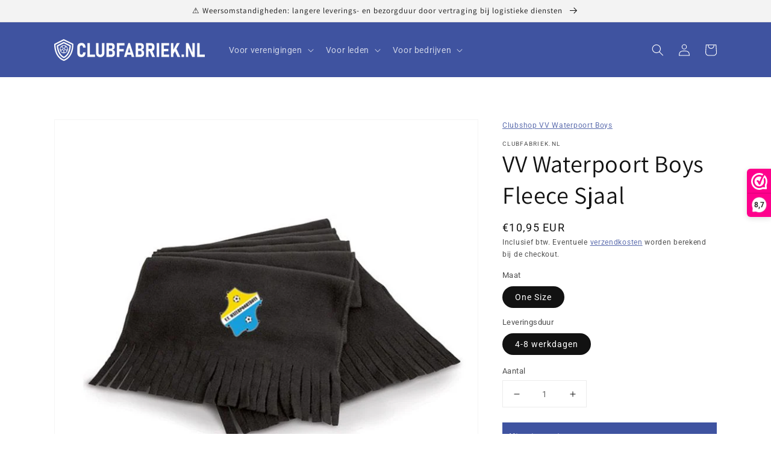

--- FILE ---
content_type: text/javascript
request_url: https://www.clubfabriek.nl/cdn/shop/t/11/assets/details-modal.js?v=28236984606388830511676646925
body_size: -358
content:
class DetailsModal extends HTMLElement{constructor(){super(),this.detailsContainer=this.querySelector("details"),this.summaryToggle=this.querySelector("summary"),this.detailsContainer.addEventListener("keyup",event=>event.code.toUpperCase()==="ESCAPE"&&this.close()),this.summaryToggle.addEventListener("click",this.onSummaryClick.bind(this)),this.querySelector('button[type="button"]').addEventListener("click",this.close.bind(this)),this.summaryToggle.setAttribute("role","button"),this.summaryToggle.setAttribute("aria-expanded","false")}isOpen(){return this.detailsContainer.hasAttribute("open")}onSummaryClick(event){event.preventDefault(),event.target.closest("details").hasAttribute("open")?this.close():this.open(event)}onBodyClick(event){(!this.contains(event.target)||event.target.classList.contains("modal-overlay"))&&this.close(!1)}open(event){this.onBodyClickEvent=this.onBodyClickEvent||this.onBodyClick.bind(this),event.target.closest("details").setAttribute("open",!0),document.body.addEventListener("click",this.onBodyClickEvent),document.body.classList.add("overflow-hidden"),trapFocus(this.detailsContainer.querySelector('[tabindex="-1"]'),this.detailsContainer.querySelector('input:not([type="hidden"])'))}close(focusToggle=!0){removeTrapFocus(focusToggle?this.summaryToggle:null),this.detailsContainer.removeAttribute("open"),document.body.removeEventListener("click",this.onBodyClickEvent),document.body.classList.remove("overflow-hidden")}}customElements.define("details-modal",DetailsModal);
//# sourceMappingURL=/cdn/shop/t/11/assets/details-modal.js.map?v=28236984606388830511676646925


--- FILE ---
content_type: text/javascript; charset=utf-8
request_url: https://www.clubfabriek.nl/products/vv-waterpoort-boys-fleece-sjaal.js
body_size: 735
content:
{"id":8820840628568,"title":"VV Waterpoort Boys Fleece Sjaal","handle":"vv-waterpoort-boys-fleece-sjaal","description":"\u003cp\u003eSjaal met kwastjes, zeer praktisch.\u003c\/p\u003e\n\u003cul\u003e\n\u003cli\u003eMateriaal: 100% polyester\u003c\/li\u003e\n\u003c\/ul\u003e\n\u003cul\u003e\u003c\/ul\u003e\n\u003cul\u003e\u003c\/ul\u003e\n\u003cul\u003e\u003c\/ul\u003e\n\u003cul\u003e\u003c\/ul\u003e\n\u003cul\u003e\u003c\/ul\u003e","published_at":"2023-10-14T18:01:34+02:00","created_at":"2023-10-14T18:01:34+02:00","vendor":"Clubfabriek.nl","type":"Kledingaccessoires","tags":["Bedrukkingen VV Waterpoort Boys","Bedrukkingen VV Waterpoort Boys-ACC","Clubshop","Ralawise","VV Waterpoort Boys","zwart\/wit"],"price":1095,"price_min":1095,"price_max":1095,"available":true,"price_varies":false,"compare_at_price":0,"compare_at_price_min":0,"compare_at_price_max":0,"compare_at_price_varies":false,"variants":[{"id":47338463068504,"title":"One Size \/ 4-8 werkdagen","option1":"One Size","option2":"4-8 werkdagen","option3":null,"sku":"RW-R143XBLAC-One size","requires_shipping":true,"taxable":true,"featured_image":null,"available":true,"name":"VV Waterpoort Boys Fleece Sjaal - One Size \/ 4-8 werkdagen","public_title":"One Size \/ 4-8 werkdagen","options":["One Size","4-8 werkdagen"],"price":1095,"weight":0,"compare_at_price":0,"inventory_management":null,"barcode":null,"requires_selling_plan":false,"selling_plan_allocations":[]}],"images":["\/\/cdn.shopify.com\/s\/files\/1\/0552\/8479\/3482\/files\/white-RW-R143XBLAC_6a921713-d49e-4bb2-9a6f-0ee95a706d48.jpg?v=1702637052"],"featured_image":"\/\/cdn.shopify.com\/s\/files\/1\/0552\/8479\/3482\/files\/white-RW-R143XBLAC_6a921713-d49e-4bb2-9a6f-0ee95a706d48.jpg?v=1702637052","options":[{"name":"Maat","position":1,"values":["One Size"]},{"name":"Leveringsduur","position":2,"values":["4-8 werkdagen"]}],"url":"\/products\/vv-waterpoort-boys-fleece-sjaal","media":[{"alt":null,"id":45625637437784,"position":1,"preview_image":{"aspect_ratio":1.0,"height":720,"width":720,"src":"https:\/\/cdn.shopify.com\/s\/files\/1\/0552\/8479\/3482\/files\/white-RW-R143XBLAC_6a921713-d49e-4bb2-9a6f-0ee95a706d48.jpg?v=1702637052"},"aspect_ratio":1.0,"height":720,"media_type":"image","src":"https:\/\/cdn.shopify.com\/s\/files\/1\/0552\/8479\/3482\/files\/white-RW-R143XBLAC_6a921713-d49e-4bb2-9a6f-0ee95a706d48.jpg?v=1702637052","width":720}],"requires_selling_plan":false,"selling_plan_groups":[]}